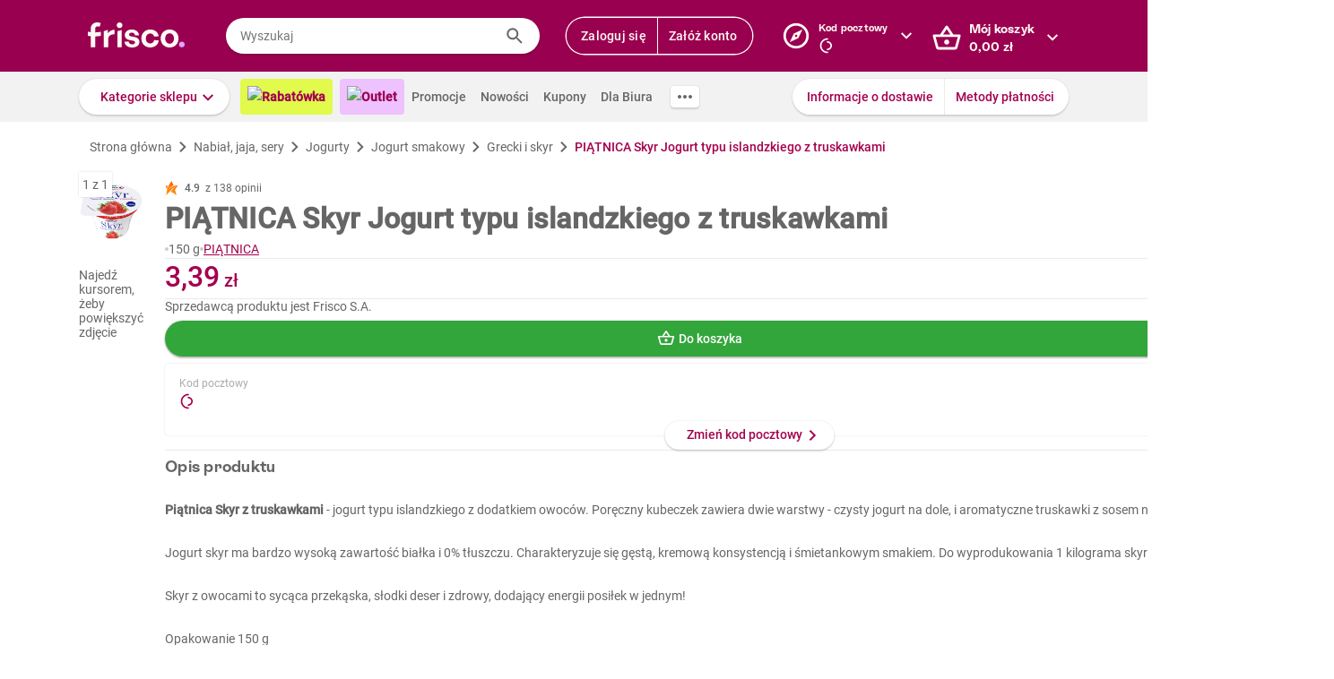

--- FILE ---
content_type: image/svg+xml
request_url: https://res.cloudinary.com/dj484tw6k/image/upload/q_1/v1557136692/NewFrisco/Others/icons/loader.svg
body_size: 112
content:
<svg xmlns="http://www.w3.org/2000/svg" width="24" height="24" viewBox="0 0 24 24" class="loader">
  <path id="outer" fill="#a4004f" d="M12,20 C7.589,20 4,16.411 4,12 C4,7.589 7.589,4 12,4 C12.552,4 13,3.552 13,3 C13,2.448 12.552,2 12,2 C6.486,2 2,6.486 2,12 C2,17.514 6.486,22 12,22 C12.552,22 13,21.553 13,21 C13,20.447 12.552,20 12,20">
    <animateTransform
      attributeName="transform"
      type="rotate"
      values="0 12 12; -360 12 12; -360 12 12"
      calcMode="spline"
      keySplines="0.4 0 0.2 1; 0.4 0 0.2 1"
      keyTimes="0; 0.8; 1"
      dur="1s"
      repeatCount="indefinite"
      />
  </path>
  <path id="inner" fill="#a4004f" d="M12,6 C11.448,6 11,6.448 11,7 C11,7.552 11.448,8 12,8 C14.206,8 16,9.794 16,12 C16,14.206 14.206,16 12,16 C11.448,16 11,16.447 11,17 C11,17.553 11.448,18 12,18 C15.309,18 18,15.309 18,12 C18,8.691 15.309,6 12,6">
    <animateTransform
      attributeName="transform"
      type="rotate"
      values="0 12 12; 360 12 12; 360 12 12"
      fill="freeze"
      calcMode="spline"
      keySplines="0.4 0 0.2 1; 0.4 0 0.2 1"
      keyTimes="0; 0.8; 1"
      dur="1s"
      repeatCount="indefinite"
    />
  </path>
</svg>
